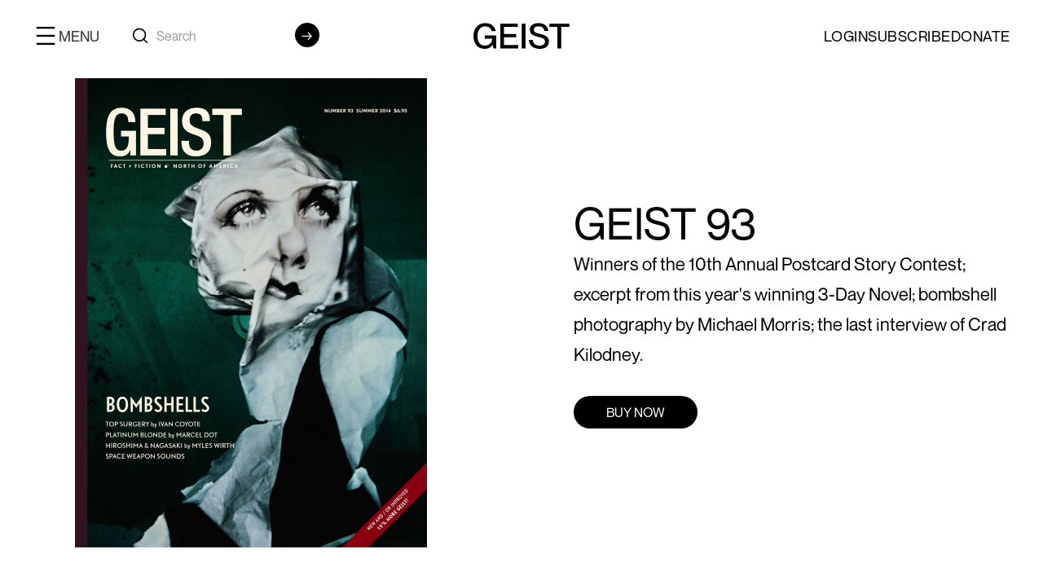

--- FILE ---
content_type: text/html; charset=utf-8
request_url: https://www.geist.com/subscribe-online/geist-93
body_size: 8776
content:
<!DOCTYPE html><!-- This site was created in Webflow. https://webflow.com --><!-- Last Published: Sat Jan 17 2026 00:30:03 GMT+0000 (Coordinated Universal Time) --><html data-wf-domain="www.geist.com" data-wf-page="65e099c377a388c254c7c36f" data-wf-site="64de4ae9139589f7e405fb0c" data-wf-collection="65e099c377a388c254c7c2b4" data-wf-item-slug="geist-93"><head><meta charset="utf-8"/><title>Geist 93</title><meta content="Geist 93" property="og:title"/><meta content="https://cdn.prod.website-files.com/64de4c6729db2824c6fc5066/667c194db5ffdeaeb0f25a8d_65442a98913b5f6c533f087a_Geist_93.jpeg" property="og:image"/><meta content="Geist 93" property="twitter:title"/><meta content="https://cdn.prod.website-files.com/64de4c6729db2824c6fc5066/667c194db5ffdeaeb0f25a8d_65442a98913b5f6c533f087a_Geist_93.jpeg" property="twitter:image"/><meta content="width=device-width, initial-scale=1" name="viewport"/><meta content="Webflow" name="generator"/><link href="https://cdn.prod.website-files.com/64de4ae9139589f7e405fb0c/css/geist-literary.webflow.shared.42ac96c6a.css" rel="stylesheet" type="text/css" integrity="sha384-QqyWxqcqNVVmAPaZl43y9ZiIvVdNgHS9bTsjObxacgPqw9LCDXOe3xvKHTM0fRvc" crossorigin="anonymous"/><link href="https://fonts.googleapis.com" rel="preconnect"/><link href="https://fonts.gstatic.com" rel="preconnect" crossorigin="anonymous"/><script src="https://ajax.googleapis.com/ajax/libs/webfont/1.6.26/webfont.js" type="text/javascript"></script><script type="text/javascript">WebFont.load({  google: {    families: ["Montserrat:100,100italic,200,200italic,300,300italic,400,400italic,500,500italic,600,600italic,700,700italic,800,800italic,900,900italic"]  }});</script><script type="text/javascript">!function(o,c){var n=c.documentElement,t=" w-mod-";n.className+=t+"js",("ontouchstart"in o||o.DocumentTouch&&c instanceof DocumentTouch)&&(n.className+=t+"touch")}(window,document);</script><link href="https://cdn.prod.website-files.com/64de4ae9139589f7e405fb0c/652ebf57e3a074301461a924_geist_32.svg" rel="shortcut icon" type="image/x-icon"/><link href="https://cdn.prod.website-files.com/64de4ae9139589f7e405fb0c/652ebf71028ceb9c8b508296_geist_256.svg" rel="apple-touch-icon"/><script async="" src="https://www.googletagmanager.com/gtag/js?id=G-EJER31BB87"></script><script type="text/javascript">window.dataLayer = window.dataLayer || [];function gtag(){dataLayer.push(arguments);}gtag('set', 'developer_id.dZGVlNj', true);gtag('js', new Date());gtag('config', 'G-EJER31BB87');</script>
<script src="https://code.jquery.com/jquery-3.6.0.min.js"></script>
<!-- [Attributes by Finsweet] CMS Combine -->
<script async src="https://cdn.jsdelivr.net/npm/@finsweet/attributes-cmscombine@1/cmscombine.js"></script>
<link rel="stylesheet" href="https://cdn.jsdelivr.net/npm/locomotive-scroll@4.1.4/dist/locomotive-scroll.min.css">
<link rel="stylesheet" href="https://unpkg.com/mouse-follower@1/dist/mouse-follower.min.css">


<!-- Your custom styles -->
<style>
.mf-cursor-text {
    font-weight: 500;
    color: black;
  }

  .mf-cursor.-text:before {
    opacity: 1;
  }

  .mf-cursor:before {
    background: #FF6D45;
  }

  .mf-cursor.color-fiction:before {
    background: #8897FE;
  }

  .mf-cursor.color-fact:before {
    background: #E1F27C;
  }

  .mf-cursor.color-poetry:before {
    background: #FFDA56;
  }

  .mf-cursor.color-comics:before {
    background: #97CDFF;
  }

  .mf-cursor.color-photography:before {
    background: #B5F4B3;
  }
 /* Base styles for the form field container */
.form-field-div {
    position: relative;
    margin: 20px 0;
}

/* Styles for the label in its normal position */
.subtitle {
    position: absolute;
    top: 12px !important;
   
    transition: all 0.2s ease-in-out;
}

/* Styles for the label in its active state */
.subtitle.active {
    top: 0;
    font-size: 12px;
   
}

/* Styles for the input field */
.form-text-field {
    width: 100%;
    padding: 10px;
    font-size: 16px;
   
}
@media (max-width: 768px) {
  .mf-cursor:before,
  .mf-cursor.color-fiction:before,
  .mf-cursor.color-fact:before,
  .mf-cursor.color-poetry:before,
  .mf-cursor.color-comics:before,
  .mf-cursor.color-photography:before {
    display: none;
  }
}

</style><style>
          b, strong {
              font-weight: bold;
              text-transform: uppercase;
          }
          h1,h2,h3,h4,h5,h6{
          text-transform: uppercase;

          }
          {
         
 </style><script src="https://cdn.prod.website-files.com/64de4ae9139589f7e405fb0c%2F66ba5a08efe71070f98dd10a%2F67be1de0d24910c2260cbf5f%2Fejer31bb87-1.1.1.js" type="text/javascript"></script></head><body><div data-animation="default" class="main-nav w-nav" data-easing2="ease" data-easing="ease" data-collapse="all" data-w-id="ff79f104-5897-0331-6c36-f01b7439b3e1" role="banner" data-duration="0" data-doc-height="1"><div class="navigation-bar"><div class="padding-global"><div class="container-large nav w-container"><div class="main-nav-inner"><div id="w-node-_90c872ad-a74b-e591-e797-11d450e4247f-7439b3e1" class="google-cse"><div class="nav-toggle-btn w-nav-button"><div class="menu-div"><img data-w-id="90c872ad-a74b-e591-e797-11d450e42482" loading="lazy" alt="" src="https://cdn.prod.website-files.com/64de4ae9139589f7e405fb0c/652f74ab157b6ad08521de2f_Frame%2014037.svg" class="image"/><div class="menu-text">menu</div></div></div><a href="#" class="hidedesktop-showmobile w-inline-block"><img data-w-id="f34a312b-23d3-d087-afd6-c09864a47f4e" loading="lazy" alt="" src="https://cdn.prod.website-files.com/64de4ae9139589f7e405fb0c/6554f33e440e5062e30e30b8_Search.svg" class="image-57"/></a><form action="/search" class="search-4 mobile w-form"><img width="20" height="20" alt="" src="https://cdn.prod.website-files.com/64de4ae9139589f7e405fb0c/6554f33e440e5062e30e30b8_Search.svg" loading="lazy" class="position-absolute center right"/><div class="search-container"><input class="search-input-4 w-input" maxlength="256" name="query" placeholder="Search" type="search" id="search" required=""/></div><input type="submit" class="search-button-4 w-button" value="→"/></form></div><a href="http://geist.com/" id="w-node-ff79f104-5897-0331-6c36-f01b7439b3e7-7439b3e1" class="logo-wrapper w-nav-brand"><img loading="lazy" src="https://cdn.prod.website-files.com/64de4ae9139589f7e405fb0c/652f2eec8cf35141a5f1c424_Logo.svg" alt="" class="image-14"/></a><div class="flex-2 hide-mobile-landscape"><a href="/login" class="link-10">LOGIN</a><a href="/subscribe-to-geist" class="link-5">SUBSCRIBE</a><div id="w-node-_493d71e0-bb86-0fef-a149-37cde393c936-7439b3e1" class="w-dyn-list"><div role="list" class="w-dyn-items"><div role="listitem" class="w-dyn-item"><a href="https://www.geist.com/donate/donate-to-geist-today" class="link-3">Donate</a></div></div></div></div><nav role="navigation" class="nav-wrapper w-nav-menu"><div class="div-block-20"><div class="mobile-menu-search"><div class="close-menu"><div class="close-btn-wrapper"><img loading="lazy" src="https://cdn.prod.website-files.com/64de4ae9139589f7e405fb0c/6591aea173ab4e0a963c0d34_collapse.svg" alt="" class="image-49"/></div><div class="text-block-32">close menu</div><img loading="lazy" src="https://cdn.prod.website-files.com/64de4ae9139589f7e405fb0c/6585f2028b17802c3ae047d3_Logo.png" alt="" class="image-38"/></div><div class="cms-search"><form action="/search" class="search-4 w-form"><img width="20" height="20" alt="" src="https://cdn.prod.website-files.com/64de4ae9139589f7e405fb0c/6554f33e440e5062e30e30b8_Search.svg" loading="lazy" class="position-absolute center right"/><div class="search-container"><input class="search-input-4 w-input" maxlength="256" name="query" placeholder="Search" type="search" id="search" required=""/></div><input type="submit" class="search-button-4 w-button" value="→"/></form></div></div></div><form action="/search" id="w-node-_4e2561e3-5c08-406a-9ca7-ad18f3559a52-7439b3e1" class="search-4 mobileshow w-form"><img width="20" height="20" alt="" src="https://cdn.prod.website-files.com/64de4ae9139589f7e405fb0c/6554f33e440e5062e30e30b8_Search.svg" loading="lazy" class="position-absolute center"/><div class="search-container"><input class="search-input-4 w-input" maxlength="256" name="query" placeholder="Search" type="search" id="search" required=""/></div><input type="submit" class="search-button-4 w-button" value="→"/></form><div class="border-bottom-1px icon-height-large height-1px"></div><div class="nav-items main-nav-inner padding-top"><div class="w-layout-blockcontainer container-large padding-global w-container"><div class="div-block-27"><div class="div-block-26"><div class="nav-bar-verticle"><div class="max-width-full-2"><div class="w-layout-grid rl_faq6_list-grid-2"><div class="header-links-block"><div data-w-id="97aac081-7ae2-7ffe-4ad7-9332fb2230d9" class="text-size-regular-2 d-flex"><a href="/magazine" class="w-inline-block"><div class="nav-link nav-title">MAGAZINE</div></a><div class="rl_faq6_icon-wrapper-2"><div class="rl_faq6_icon-2 w-embed"><svg width=" 100%" height=" 100%" viewBox="0 0 32 32" fill="none" xmlns="http://www.w3.org/2000/svg">
<path d="M25.3334 15.6668V16.3334C25.3334 16.7016 25.0349 17.0001 24.6667 17.0001H17.0001V24.6667C17.0001 25.0349 16.7016 25.3334 16.3334 25.3334H15.6667C15.2986 25.3334 15.0001 25.0349 15.0001 24.6667L15.0001 17.0001H7.33341C6.96522 17.0001 6.66675 16.7016 6.66675 16.3334V15.6668C6.66675 15.2986 6.96522 15.0001 7.33341 15.0001H15.0001V7.33341C15.0001 6.96522 15.2986 6.66675 15.6667 6.66675H16.3334C16.7016 6.66675 17.0001 6.96522 17.0001 7.33341V15.0001L24.6667 15.0001C25.0349 15.0001 25.3334 15.2986 25.3334 15.6668Z" fill="currentColor"/>
</svg></div></div></div><div class="rl_faq6_answer-2"><a href="/fact" class="nav-link">Fact</a><a href="/fiction" class="nav-link">fiction</a><a href="/poetry" class="nav-link">poetry</a><a href="/photography" class="nav-link">photography</a><a href="/comix" class="nav-link">Comix</a><a href="/magazine" class="button-2 is-icon menu w-inline-block"><div class="text-block-22">READ ALL</div><div data-w-id="311a8c24-c508-fd25-b3d3-21810f68071f" class="icon-1x1-small-arrow w-embed"><svg aria-hidden="true" fill='currentColor' role="img" viewBox="0 0 20 21" xmlns="http://www.w3.org/2000/svg"><title>Arrow Right</title><polygon points="16.172 9 10.101 2.929 11.515 1.515 20 10 19.293 10.707 11.515 18.485 10.101 17.071 16.172 11 0 11 0 9"/></svg></div></a></div></div><div id="w-node-_97aac081-7ae2-7ffe-4ad7-9332fb2230e2-7439b3e1" class="header-links-block"><div data-w-id="97aac081-7ae2-7ffe-4ad7-9332fb2230e3" class="text-size-regular-2 d-flex"><div class="nav-link nav-title">COMMUNITY</div><div class="rl_faq6_icon-wrapper-2"><div class="rl_faq6_icon-2 w-embed"><svg width=" 100%" height=" 100%" viewBox="0 0 32 32" fill="none" xmlns="http://www.w3.org/2000/svg">
<path d="M25.3334 15.6668V16.3334C25.3334 16.7016 25.0349 17.0001 24.6667 17.0001H17.0001V24.6667C17.0001 25.0349 16.7016 25.3334 16.3334 25.3334H15.6667C15.2986 25.3334 15.0001 25.0349 15.0001 24.6667L15.0001 17.0001H7.33341C6.96522 17.0001 6.66675 16.7016 6.66675 16.3334V15.6668C6.66675 15.2986 6.96522 15.0001 7.33341 15.0001H15.0001V7.33341C15.0001 6.96522 15.2986 6.66675 15.6667 6.66675H16.3334C16.7016 6.66675 17.0001 6.96522 17.0001 7.33341V15.0001L24.6667 15.0001C25.0349 15.0001 25.3334 15.2986 25.3334 15.6668Z" fill="currentColor"/>
</svg></div></div></div><div class="rl_faq6_answer-2"><a href="/writers/about" class="nav-link">About</a><a href="/authors" class="nav-link">authors</a><a href="https://www.geist.com/volunteers/volunteer" class="nav-link">volunteers</a><a href="/contact-us" class="nav-link">contact</a></div></div><div class="header-links-block"><div data-w-id="97aac081-7ae2-7ffe-4ad7-9332fb2230ed" class="text-size-regular-2 d-flex"><div class="nav-link nav-title">SUBMIT</div><div class="rl_faq6_icon-wrapper-2"><div class="rl_faq6_icon-2 w-embed"><svg width=" 100%" height=" 100%" viewBox="0 0 32 32" fill="none" xmlns="http://www.w3.org/2000/svg">
<path d="M25.3334 15.6668V16.3334C25.3334 16.7016 25.0349 17.0001 24.6667 17.0001H17.0001V24.6667C17.0001 25.0349 16.7016 25.3334 16.3334 25.3334H15.6667C15.2986 25.3334 15.0001 25.0349 15.0001 24.6667L15.0001 17.0001H7.33341C6.96522 17.0001 6.66675 16.7016 6.66675 16.3334V15.6668C6.66675 15.2986 6.96522 15.0001 7.33341 15.0001H15.0001V7.33341C15.0001 6.96522 15.2986 6.66675 15.6667 6.66675H16.3334C16.7016 6.66675 17.0001 6.96522 17.0001 7.33341V15.0001L24.6667 15.0001C25.0349 15.0001 25.3334 15.2986 25.3334 15.6668Z" fill="currentColor"/>
</svg></div></div></div><div class="rl_faq6_answer-2"><div class="w-dyn-list"><div role="list" class="w-dyn-items"><div role="listitem" class="w-dyn-item"><a href="/submission/submit" class="nav-link">general submissions</a></div></div></div><a href="/contests" class="nav-link">contests</a></div></div><div class="header-links-block"><div data-w-id="97aac081-7ae2-7ffe-4ad7-9332fb2230f7" class="text-size-regular-2 d-flex"><div class="nav-link nav-title">PURCHASE</div><div class="rl_faq6_icon-wrapper-2"><div class="rl_faq6_icon-2 w-embed"><svg width=" 100%" height=" 100%" viewBox="0 0 32 32" fill="none" xmlns="http://www.w3.org/2000/svg">
<path d="M25.3334 15.6668V16.3334C25.3334 16.7016 25.0349 17.0001 24.6667 17.0001H17.0001V24.6667C17.0001 25.0349 16.7016 25.3334 16.3334 25.3334H15.6667C15.2986 25.3334 15.0001 25.0349 15.0001 24.6667L15.0001 17.0001H7.33341C6.96522 17.0001 6.66675 16.7016 6.66675 16.3334V15.6668C6.66675 15.2986 6.96522 15.0001 7.33341 15.0001H15.0001V7.33341C15.0001 6.96522 15.2986 6.66675 15.6667 6.66675H16.3334C16.7016 6.66675 17.0001 6.96522 17.0001 7.33341V15.0001L24.6667 15.0001C25.0349 15.0001 25.3334 15.2986 25.3334 15.6668Z" fill="currentColor"/>
</svg></div></div></div><div class="rl_faq6_answer-2"><a href="/subscribe-to-geist" class="nav-link">subscribe</a><a href="/issues" class="nav-link">issues</a><a href="/merchandise" class="nav-link">merchandise</a></div></div></div></div></div><div class="header-social-links"><div class="social"><a href="https://www.instagram.com/geistmags/" class="link-social-account">INSTAGRAM</a><a href="https://www.facebook.com/geistmagazine/" class="link-social-account">FACEBOOK</a><a href="https://twitter.com/geistmagazine?lang=en" class="link-social-account">X</a></div><a href="#" class="link-social-account space">GEIST@GEIST.COM</a></div></div></div></div></div><div class="header-social-links mobile-links"><div class="social"><a href="https://www.instagram.com/geistmags" class="link-social-account">INSTAGRAM</a><a href="https://www.facebook.com/geistmagazine/" class="link-social-account">FACEBOOK</a><a href="https://twitter.com/geistmagazine?lang=en" class="link-social-account">X</a></div><a href="#" class="link-social-account hide-pone">GEIST@GEIST.COM</a></div><div class="nav-gradient-bg"></div><a href="#" class="w-nav-link">Link</a></nav></div></div></div><div class="background-nav-white"></div></div><form action="/search" data-w-id="49e6fcfa-7b51-b49e-d341-72a66e8ac47a" class="menu-search w-form"><div class="div-block-33"><div class="main-nav-inner"><img loading="lazy" src="https://cdn.prod.website-files.com/64de4ae9139589f7e405fb0c/652f2eec8cf35141a5f1c424_Logo.svg" alt="" class="image-14"/><img data-w-id="794be3c8-4c23-0d3e-63ff-f44836b9e7b3" loading="lazy" alt="" src="https://cdn.prod.website-files.com/64de4ae9139589f7e405fb0c/6591aea173ab4e0a963c0d34_collapse.svg" class="x"/></div><input class="search-input-5 w-input" maxlength="256" name="query" placeholder="Search…" type="search" id="search-2" required=""/><input type="submit" class="button w-button" value="Search"/></div><img data-w-id="93aa3718-63d8-edb8-31cc-438e20a1cea7" loading="lazy" alt="" src="https://cdn.prod.website-files.com/64de4ae9139589f7e405fb0c/6591aea173ab4e0a963c0d34_collapse.svg" class="image-58"/><img data-w-id="fc9f0b03-63c8-f6da-4175-1a39269eafb3" loading="lazy" alt="" src="https://cdn.prod.website-files.com/64de4ae9139589f7e405fb0c/6591aea173ab4e0a963c0d34_collapse.svg" class="image-58"/></form></div><div class="page-wrapper"><div class="padding-global"><div class="main-wrapper"><div class="container-large"><div class="spacer-xsmall"></div><div class="issues-wrapper"><div class="issues-content"><img alt="" loading="lazy" src="https://cdn.prod.website-files.com/64de4c6729db2824c6fc5066/667c194db5ffdeaeb0f25a8d_65442a98913b5f6c533f087a_Geist_93.jpeg" sizes="100vw" srcset="https://cdn.prod.website-files.com/64de4c6729db2824c6fc5066/667c194db5ffdeaeb0f25a8d_65442a98913b5f6c533f087a_Geist_93-p-500.jpeg 500w, https://cdn.prod.website-files.com/64de4c6729db2824c6fc5066/667c194db5ffdeaeb0f25a8d_65442a98913b5f6c533f087a_Geist_93-p-800.jpeg 800w, https://cdn.prod.website-files.com/64de4c6729db2824c6fc5066/667c194db5ffdeaeb0f25a8d_65442a98913b5f6c533f087a_Geist_93-p-1080.jpeg 1080w, https://cdn.prod.website-files.com/64de4c6729db2824c6fc5066/667c194db5ffdeaeb0f25a8d_65442a98913b5f6c533f087a_Geist_93.jpeg 1728w" class="issues-img"/></div><div class="issues-content"><div class="issue-item"><h2 class="heading-54">Geist 93</h2><div class="issues-description w-richtext"><p>Winners of the 10th Annual Postcard Story Contest; excerpt from this year&#x27;s winning 3-Day Novel; bombshell photography by Michael Morris; the last interview of Crad Kilodney.</p></div><a href="https://sequel4.publish2profit.com/SSS/ClientOrder.dwm?AccountID=Geist&amp;OfferBackIssue_No=1&amp;CustomWebPage=BackIssues" class="buy-isue-btn w-button">buy now</a></div></div></div><div class="spacer-huge"></div><div class="issues-table-description"><div class="issues-content-table"><div class="issues-table w-richtext"><p><strong>Also in <em>Geist</em> 93:</strong></p><p><strong>Eve Corbel</strong> on how likely you are to die (and how)</p><p><strong>Stephen Osborne</strong> on stone-cut prints from Pangnirtung</p><p><strong>Sue Goyette</strong> being basted by the ocean</p><p><strong>Ivan Coyote</strong> preparing for top surgery</p><p><strong>Vivek Shraya</strong> remembers that first pluck</p><p><strong>Jian Ghomeshi</strong>&#x27;s list of lists</p><p><strong>Myles Wirth</strong>&#x27;s comic on &quot;explosion-affected people&quot;</p><p><strong>PLUS</strong> dozens of reviews, letters and findings from around the world.</p><p>(and lots more!)</p><p>‍</p></div><div class="tags-block"><div>Tags</div><div class="w-dyn-list"><div class="w-dyn-empty"><div>No items found.</div></div></div></div></div></div><div class="spacer-large"></div></div></div></div></div><div class="footer-container"><div class="main-wrapper padding-global footer"><div class="container-large footer gray"><div class="padding-global"><div class="spacer-large"></div><div class="w-layout-hflex flex-block max-width-1600 centre"><div class="box-40"><h1 class="heading">STAY IN TOUCH</h1></div><div class="box-40"><p class="paragraph-small dark-07">SIGNUP TO OUR NEWSLETTER</p><div class="spacer-small"></div><div class="form-block w-form"><form id="email-form" name="email-form" data-name="Email Form" action="https://whatcounts.com/bin/listctrl?slid=6B5869DC547D3D4661D78B5BEAC331EE&amp;cmd=subscribe&amp;goto=YOUR_SUCCESSURL" method="post" class="form footer" data-wf-page-id="65e099c377a388c254c7c36f" data-wf-element-id="66ab05a9-93a5-fca3-5372-72e5d909f58f"><div class="form-field-div"><label for="name-3" class="subtitle"></label><input class="form-text-field _w-100 w-input" maxlength="256" name="name-3" data-name="Name 3" placeholder="YOUR EMAIL" type="email" id="name-3" required=""/></div><a href="/newsletter" class="relative-flex w-inline-block"><input type="submit" data-wait="Please wait..." class="submit-button w-button" value="SIGN UP"/><img loading="lazy" src="https://cdn.prod.website-files.com/64de4ae9139589f7e405fb0c/6536c35007df443026373d6b_Arrow.png" alt="" class="image-13"/></a></form><div class="w-form-done"><div>Thank you! Your submission has been received!</div></div><div class="w-form-fail"><div>Oops! Something went wrong while submitting the form.</div></div></div></div></div><div class="spacer-medium"></div><div id="w-node-c3300cae-71bc-ace1-186f-20c66f48be27-d67b5269" class="w-layout-layout max-width-1600 mobile wf-layout-layout"><div id="w-node-c3300cae-71bc-ace1-186f-20c66f48be28-d67b5269" class="w-layout-cell cell-3"><ul role="list" class="nav-menu-block padding-0 read w-list-unstyled"><li class="text-size-regular-2 padding-0"><a href="#" class="nav-link padding-0">MAGAZINE<br/></a><div class="spacer-medium"></div></li><li class="text-size-medium"><a href="#" class="nav-link">Fact<br/></a><div class="padding-bottom nav"></div></li><li class="text-size-medium"><a href="#" class="nav-link">Fiction</a><div class="padding-bottom nav"></div></li><li class="text-size-medium"><a href="#" class="nav-link">Poetry</a><div class="padding-bottom nav"></div></li><li class="text-size-medium"><a href="#" class="nav-link">Photography</a><div class="padding-bottom nav"></div></li><li><a href="#" class="nav-link">comics</a><div class="spacer-small"></div></li><li><a href="#" class="button-2 is-icon w-inline-block"><div class="text-block-14">READ ALL</div><div class="icon-1x1-small-arrow no w-embed"><svg aria-hidden="true" fill='currentColor' role="img" viewBox="0 0 20 21" xmlns="http://www.w3.org/2000/svg"><title>Arrow Right</title><polygon points="16.172 9 10.101 2.929 11.515 1.515 20 10 19.293 10.707 11.515 18.485 10.101 17.071 16.172 11 0 11 0 9"/></svg></div></a></li></ul></div><div class="w-layout-cell"><ul role="list" class="nav-menu-block padding-0 w-list-unstyled"><li class="list-item-3"><a href="#" class="nav-link padding-0 title">GEIST</a><div class="spacer-medium"></div></li><li class="list-item-5"><a href="/writers/about" class="nav-link">About</a><div class="padding-bottom nav"></div></li><li><a href="/contact-us" class="nav-link">cONTACT</a><div class="padding-bottom nav"></div></li><li><a href="/subscribe-to-geist" class="nav-link">subscribe</a><div class="padding-bottom nav"></div></li><li><a href="https://geists-sublime-site-10c8e4.webflow.io/donate/donate-to-geist-today" class="nav-link">donate</a><div class="padding-bottom nav"></div></li><li><a href="https://geists-sublime-site-10c8e4.webflow.io/advertise/advertise" class="nav-link">advertise with us</a><div class="padding-bottom nav"></div></li><li><a href="https://www.geist.com/newsands/newstands" class="nav-link">newsstands</a></li></ul></div><div class="w-layout-cell"><ul role="list" class="nav-menu-block padding-0 submit w-list-unstyled"><li class="text-size-regular-2 padding-0"><a href="#" class="nav-link padding-0 title">resources</a><div class="spacer-medium nav"></div></li><li class="text-size-medium"><a href="https://www.geist.com/submission/submit" class="nav-link">Submission Guidelines</a><div class="padding-bottom nav"></div></li><li class="text-size-medium"><a href="https://geists-sublime-site-10c8e4.webflow.io/workshops/writing-workshops" class="nav-link">Writing Workshops</a><div class="padding-bottom nav"></div></li><li class="text-size-medium"><a href="https://www.geist.com/geist-in-the-classroom/geist-in-the-classroom" class="nav-link">Geist in the Classroom</a><div class="padding-bottom nav"></div></li><li><a href="https://www.geist.com/volunteers/volunteer" class="nav-link">opportunities</a><div class="padding-bottom nav"></div></li><li><a href="https://geists-sublime-site-10c8e4.webflow.io/accessibility/accessibility" class="nav-link">accessibility policy</a><div class="padding-bottom nav"></div></li><li><a href="/archive" class="nav-link">archive</a><div class="padding-bottom nav"></div></li></ul><div class="padding-bottom nav"></div></div><div id="w-node-c3300cae-71bc-ace1-186f-20c66f48be85-d67b5269" class="w-layout-cell cell-4"></div><div id="w-node-c3300cae-71bc-ace1-186f-20c66f48be86-d67b5269" class="w-layout-cell mobile-links"><ul role="list" class="nav-menu-block padding-0 w-list-unstyled"><li><a href="#" class="nav-link padding-0">stay in touch</a><div class="spacer-medium"></div></li><li><a href="https://www.instagram.com/geistart/?hl=en" target="_blank" class="nav-link">INSTAGRAM</a><div class="padding-bottom underline nav"></div></li><li><a href="https://www.facebook.com/geistmagazine/" target="_blank" class="nav-link">FACEBOOK</a><div class="padding-bottom underline nav"></div></li><li><a href="https://twitter.com/geistmagazine?lang=en" target="_blank" class="nav-link">TWITTER</a><div class="padding-bottom underline"></div></li></ul></div></div><div id="w-node-ce218ca5-3270-34b5-8976-372409b781c9-d67b5269" class="w-layout-layout max-width-1600 wf-layout-layout"><div class="w-layout-cell cell-3"><ul role="list" class="nav-menu-block padding-0 read w-list-unstyled"><li class="text-size-regular-2 padding-0"><a href="/magazine" class="nav-link padding-0">MAGAZINE<br/></a></li><li class="text-size-medium"><a href="/fact" class="nav-link">Fact<br/></a></li><li class="text-size-medium"><a href="/fiction" class="nav-link">Fiction</a></li><li class="text-size-medium"><a href="/poetry" class="nav-link">Poetry</a></li><li class="text-size-medium"><a href="/photography" class="nav-link">Photography</a></li><li><a href="/comix" class="nav-link">comiX</a></li><li><a href="/magazine" class="button-2 is-icon w-inline-block"><div class="text-block-14">READ ALL</div><div data-w-id="ce218ca5-3270-34b5-8976-372409b781e4" class="icon-1x1-small-arrow no w-embed"><svg aria-hidden="true" fill='currentColor' role="img" viewBox="0 0 20 21" xmlns="http://www.w3.org/2000/svg"><title>Arrow Right</title><polygon points="16.172 9 10.101 2.929 11.515 1.515 20 10 19.293 10.707 11.515 18.485 10.101 17.071 16.172 11 0 11 0 9"/></svg></div></a></li></ul></div><div class="w-layout-cell"><ul role="list" class="nav-menu-block padding-0 w-list-unstyled"><li class="list-item-3"><a href="#" class="nav-link padding-0">GEIST</a></li><li class="footer-link-item"><a href="/writers/about" class="nav-link">About</a></li><li class="footer-link-item"><a href="/contact-us" class="nav-link">cONTACT</a></li><li class="footer-link-item"><a href="https://www.geist.com/donate/donate-to-geist-today" class="nav-link">donate</a></li><li class="footer-link-item"><div class="w-dyn-list"><div role="list" class="w-dyn-items"><div role="listitem" class="w-dyn-item"><a href="https://www.geist.com/advertise/advertise" class="nav-link">advertise with us</a></div></div></div></li><li class="footer-link-item"><a href="/archive" class="nav-link">archive</a></li><li class="footer-link-item"><a href="/newsletter" class="nav-link">Newsletter</a></li></ul></div><div class="w-layout-cell"><ul role="list" class="nav-menu-block padding-0 submit w-list-unstyled"><li class="text-size-regular-2 padding-0"><a href="#" class="nav-link padding-0">resources</a></li><li class="footer-link-item"><div class="w-dyn-list"><div role="list" class="w-dyn-items"><div role="listitem" class="w-dyn-item"><a href="/submission/submit" class="nav-link">submission guidelines</a></div></div></div></li><li class="footer-link-item"><div class="w-dyn-list"><div role="list" class="w-dyn-items"><div role="listitem" class="w-dyn-item"><a href="/geist-in-the-classroom/geist-in-the-classroom" class="nav-link">Geist in the Classroom</a></div></div></div></li><li class="footer-link-item"><div class="w-dyn-list"><div role="list" class="w-dyn-items"><div role="listitem" class="w-dyn-item"><a href="/workshops/writing-workshops" class="nav-link">Writing Workshops</a></div></div></div></li><li class="footer-link-item"><a href="/merchandise" class="nav-link">Merchandise</a></li></ul></div><div class="w-layout-cell cell-5"><ul role="list" class="nav-menu-block padding-0 submit mt-30 w-list-unstyled"><li class="footer-link-item hidden"><a href="https://geists-sublime-site-10c8e4.webflow.io/volunteers/volunteers" class="nav-link">volunteers</a></li><li class="footer-link-item"><div class="w-dyn-list"><div role="list" class="w-dyn-items"><div role="listitem" class="w-dyn-item"><a href="/volunteers/volunteer" class="nav-link">volunteers</a></div></div></div></li><li class="footer-link-item"><a href="/blogs" class="nav-link">blogs</a></li><li class="footer-link-item"><a href="https://www.geist.com/newsstands/newstands" class="nav-link">newsstands</a></li><li class="footer-link-item"><div class="w-dyn-list"><div role="list" class="w-dyn-items"><div role="listitem" class="w-dyn-item"><a href="/accessibility/accessibility" class="nav-link">accessibility policy</a></div></div></div></li></ul></div><div class="w-layout-cell"><ul role="list" class="nav-menu-block padding-0 w-list-unstyled"><li><a href="#" class="nav-link padding-0">stay in touch</a></li><li><a href="mailto:GEIST@GEIST.COM?subject=Inquiry" class="nav-link">GEIST@GEIST.COM</a></li><li><a href="https://www.instagram.com/geistmags/" class="nav-link underline">INSTAGRAM</a></li><li><a href="https://www.facebook.com/geistmagazine/" target="_blank" class="nav-link underline">FACEBOOK</a></li><li><a href="https://twitter.com/geistmagazine?lang=en" target="_blank" class="nav-link underline">X</a></li></ul></div></div><div class="spacer-small"></div><div class="container-subtitle"><div class="subtitle-footer">Contents copyright © 2023 The Geist Foundation</div></div><div class="spacer-large"></div></div></div><div class="footer-logo"></div></div></div><script src="https://d3e54v103j8qbb.cloudfront.net/js/jquery-3.5.1.min.dc5e7f18c8.js?site=64de4ae9139589f7e405fb0c" type="text/javascript" integrity="sha256-9/aliU8dGd2tb6OSsuzixeV4y/faTqgFtohetphbbj0=" crossorigin="anonymous"></script><script src="https://cdn.prod.website-files.com/64de4ae9139589f7e405fb0c/js/webflow.schunk.36b8fb49256177c8.js" type="text/javascript" integrity="sha384-4abIlA5/v7XaW1HMXKBgnUuhnjBYJ/Z9C1OSg4OhmVw9O3QeHJ/qJqFBERCDPv7G" crossorigin="anonymous"></script><script src="https://cdn.prod.website-files.com/64de4ae9139589f7e405fb0c/js/webflow.schunk.a811d21b6b79d16c.js" type="text/javascript" integrity="sha384-T+r23h5br8OUsyF0lXKn6vwjoazgL1BNUq/BqxVZSbWlBk7DFlPGbN7El64kOaeT" crossorigin="anonymous"></script><script src="https://cdn.prod.website-files.com/64de4ae9139589f7e405fb0c/js/webflow.9282f116.3da5ddc1e2426119.js" type="text/javascript" integrity="sha384-dcrJXCcCc9ziyKGxjOuBzN6RZX4VRsyXU8q3tdYI1OQTds4c7UCDbdzc/nNSxmF5" crossorigin="anonymous"></script><!-- Include the GSAP library -->
<script src="https://unpkg.com/gsap@3.10.4/dist/gsap.min.js"></script>

<!-- Include the MouseFollower script -->
<script src="https://unpkg.com/mouse-follower@1/dist/mouse-follower.min.js"></script>


<script>
document.addEventListener('DOMContentLoaded', function() {
    $(".form-text-field").on("focus", function() {
        $(this).prev(".subtitle").addClass("active");
    });

    $(".form-text-field").on("blur", function() {
        if (!$(this).val()) {
            $(this).prev(".subtitle").removeClass("active");
        }
    });

    $('.close-menu').on('click', function(){
        $('.w-nav-button').trigger('click');
    });

    // Ensure that GSAP and MouseFollower are defined before using them
    if (typeof gsap !== 'undefined' && typeof MouseFollower !== 'undefined') {
        const cursor = new MouseFollower({
            speed: 0.8,
            skewing: 1,
            skewingText: 3
        });

        const el = document.querySelectorAll('.article-tumbnail-img');

        el.forEach(function (element) {
            element.addEventListener('mouseover', () => {
                

                const altTag = element.getAttribute('alt');
                const colorClassName = getColorClassName(altTag);

                // if (cursor.element) {
console.log("TEST MOUSE OVER",altTag,colorClassName)
                    // Set className instead of directly changing backgroundColor
                    document.querySelectorAll(".mf-cursor")[0].className += ' mf-cursor ' + colorClassName;
                //}
              cursor.setText('View');
            });

            element.addEventListener('mouseout', () => {
                cursor.removeText();

              document.querySelectorAll(".mf-cursor")[0].className = "mf-cursor";
            });
        });
    } else {
        console.error('GSAP or MouseFollower is not defined. Check if the scripts are loaded correctly.');
    }

    function getColorClassName(altTag) {
        switch (altTag && altTag.toLowerCase()) {
            case 'fiction':
                return 'color-fiction';
            case 'fact':
                return 'color-fact';
            case 'poetry':
                return 'color-poetry';
            case 'comics':
                return 'color-comics';
            case 'photography':
                return 'color-photography';
            // Add more cases as needed
            default:
                return ''; // or default color class
        }
    }
});
</script><script>
$(document).ready(function(){
  function applyBackgroundStyling() {
    var inputField = $(document).find("#gsc-i-id1");
    if (inputField.val() == '') {
      inputField.css({
        "background": 'url("https://cdn.prod.website-files.com/64de4ae9139589f7e405fb0c/6554f33e440e5062e30e30b8_Search.svg") left center / 14px no-repeat rgb(255, 255, 255)'
      });
    }else {
      inputField.css({
          "background": 'none !important;'
        });
    }
  }

  // Apply styling on page load
  applyBackgroundStyling();

  // Check for the existence of the input field every 100 milliseconds
  var iframecheck = setInterval(function(){
    if ($(document).find("#gsc-i-id1").length > 0) {
      applyBackgroundStyling();
      clearInterval(iframecheck);
    }
  }, 100);
  
  // Apply styling when the input field loses focus
  $(document).on('focusout', '#gsc-i-id1', function() {
    applyBackgroundStyling();
  });

  // Apply styling when clicked outside of the input field
  $(document).on('click', function(event) {
    var inputField = $(document).find("#gsc-i-id1");
    if (!inputField.is(event.target) && inputField.has(event.target).length === 0) {
      applyBackgroundStyling();
    }
  });

});

</script></body></html>

--- FILE ---
content_type: image/svg+xml
request_url: https://cdn.prod.website-files.com/64de4ae9139589f7e405fb0c/652f74ab157b6ad08521de2f_Frame%2014037.svg
body_size: -240
content:
<svg width="22" height="20" viewBox="0 0 22 20" fill="none" xmlns="http://www.w3.org/2000/svg">
<path d="M3.23438 3.40039H18.7638" stroke="black" stroke-width="1.55294"/>
<path d="M3.23438 10H18.7638" stroke="black" stroke-width="1.55294"/>
<path d="M3.23438 16.6006H18.7638" stroke="black" stroke-width="1.55294"/>
</svg>
